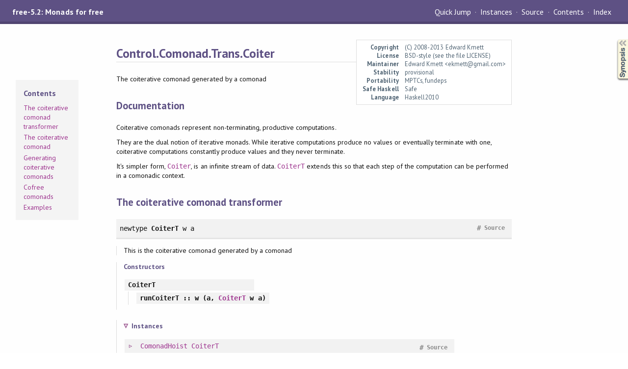

--- FILE ---
content_type: text/html; charset=utf-8
request_url: https://hackage.haskell.org/package/free-5.2/docs/Control-Comonad-Trans-Coiter.html
body_size: 8249
content:
<!DOCTYPE html PUBLIC "-//W3C//DTD XHTML 1.0 Transitional//EN" "http://www.w3.org/TR/xhtml1/DTD/xhtml1-transitional.dtd"><html xmlns="http://www.w3.org/1999/xhtml"><head><style type="text/css">#synopsis details:not([open]) > ul { visibility: hidden; }</style><meta http-equiv="Content-Type" content="text/html; charset=UTF-8" /><meta name="viewport" content="width=device-width, initial-scale=1" /><title>Control.Comonad.Trans.Coiter</title><link href="linuwial.css" rel="stylesheet" type="text/css" title="Linuwial" /><link rel="stylesheet" type="text/css" href="quick-jump.css" /><link rel="stylesheet" type="text/css" href="https://fonts.googleapis.com/css?family=PT+Sans:400,400i,700" /><script src="haddock-bundle.min.js" async="async" type="text/javascript"></script><script type="text/x-mathjax-config">MathJax.Hub.Config({ tex2jax: { processClass: "mathjax", ignoreClass: ".*" } });</script><script src="https://cdnjs.cloudflare.com/ajax/libs/mathjax/2.7.5/MathJax.js?config=TeX-AMS-MML_HTMLorMML" type="text/javascript"></script></head><body><div id="package-header"><span class="caption">free-5.2: Monads for free</span><ul class="links" id="page-menu"><li><a href="src/Control.Comonad.Trans.Coiter.html">Source</a></li><li><a href="/package/free-5.2">Contents</a></li><li><a href="doc-index.html">Index</a></li></ul></div><div id="content"><div id="module-header"><table class="info"><tr><th valign="top">Copyright</th><td>(C) 2008-2013 Edward Kmett</td></tr><tr><th>License</th><td>BSD-style (see the file LICENSE)</td></tr><tr><th>Maintainer</th><td>Edward Kmett &lt;ekmett@gmail.com&gt;</td></tr><tr><th>Stability</th><td>provisional</td></tr><tr><th>Portability</th><td>MPTCs, fundeps</td></tr><tr><th>Safe Haskell</th><td>Safe</td></tr><tr><th>Language</th><td>Haskell2010</td></tr></table><p class="caption">Control.Comonad.Trans.Coiter</p></div><div id="table-of-contents"><div id="contents-list"><p class="caption" onclick="window.scrollTo(0,0)">Contents</p><ul><li><a href="#g:1">The coiterative comonad transformer</a></li><li><a href="#g:2">The coiterative comonad</a></li><li><a href="#g:3">Generating coiterative comonads</a></li><li><a href="#g:4">Cofree comonads</a></li><li><a href="#g:5">Examples</a></li></ul></div></div><div id="description"><p class="caption">Description</p><div class="doc"><p>The coiterative comonad generated by a comonad</p></div></div><div id="synopsis"><details id="syn"><summary>Synopsis</summary><ul class="details-toggle" data-details-id="syn"><li class="src short"><span class="keyword">newtype</span> <a href="#t:CoiterT">CoiterT</a> w a = <a href="#v:CoiterT">CoiterT</a> {<ul class="subs"><li><a href="#v:runCoiterT">runCoiterT</a> :: w (a, <a href="Control-Comonad-Trans-Coiter.html#t:CoiterT" title="Control.Comonad.Trans.Coiter">CoiterT</a> w a)</li></ul>}</li><li class="src short"><span class="keyword">type</span> <a href="#t:Coiter">Coiter</a> = <a href="Control-Comonad-Trans-Coiter.html#t:CoiterT" title="Control.Comonad.Trans.Coiter">CoiterT</a> <a href="/package/base-4.16.3.0/docs/Data-Functor-Identity.html#t:Identity" title="Data.Functor.Identity">Identity</a></li><li class="src short"><a href="#v:coiter">coiter</a> :: a -&gt; <a href="Control-Comonad-Trans-Coiter.html#t:Coiter" title="Control.Comonad.Trans.Coiter">Coiter</a> a -&gt; <a href="Control-Comonad-Trans-Coiter.html#t:Coiter" title="Control.Comonad.Trans.Coiter">Coiter</a> a</li><li class="src short"><a href="#v:runCoiter">runCoiter</a> :: <a href="Control-Comonad-Trans-Coiter.html#t:Coiter" title="Control.Comonad.Trans.Coiter">Coiter</a> a -&gt; (a, <a href="Control-Comonad-Trans-Coiter.html#t:Coiter" title="Control.Comonad.Trans.Coiter">Coiter</a> a)</li><li class="src short"><a href="#v:unfold">unfold</a> :: <a href="/package/comonad-5.0.8/docs/Control-Comonad.html#t:Comonad" title="Control.Comonad">Comonad</a> w =&gt; (w a -&gt; a) -&gt; w a -&gt; <a href="Control-Comonad-Trans-Coiter.html#t:CoiterT" title="Control.Comonad.Trans.Coiter">CoiterT</a> w a</li><li class="src short"><span class="keyword">class</span> (<a href="/package/base-4.16.3.0/docs/Data-Functor.html#t:Functor" title="Data.Functor">Functor</a> f, <a href="/package/comonad-5.0.8/docs/Control-Comonad.html#t:Comonad" title="Control.Comonad">Comonad</a> w) =&gt; <a href="#t:ComonadCofree">ComonadCofree</a> f w | w -&gt; f <span class="keyword">where</span><ul class="subs"><li><a href="#v:unwrap">unwrap</a> :: w a -&gt; f (w a)</li></ul></li></ul></details></div><div id="interface"><h1>Documentation</h1><div class="doc"><p>Coiterative comonads represent non-terminating, productive computations.</p><p>They are the dual notion of iterative monads. While iterative computations
 produce no values or eventually terminate with one, coiterative
 computations constantly produce values and they never terminate.</p><p>It's simpler form, <code><a href="Control-Comonad-Trans-Coiter.html#t:Coiter" title="Control.Comonad.Trans.Coiter">Coiter</a></code>, is an infinite stream of data. <code><a href="Control-Comonad-Trans-Coiter.html#t:CoiterT" title="Control.Comonad.Trans.Coiter">CoiterT</a></code>
 extends this so that each step of the computation can be performed in
 a comonadic context.</p></div><a href="#g:1" id="g:1"><h1>The coiterative comonad transformer</h1></a><div class="top"><p class="src"><span class="keyword">newtype</span> <a id="t:CoiterT" class="def">CoiterT</a> w a <a href="src/Control.Comonad.Trans.Coiter.html#CoiterT" class="link">Source</a> <a href="#t:CoiterT" class="selflink">#</a></p><div class="doc"><p>This is the coiterative comonad generated by a comonad</p></div><div class="subs constructors"><p class="caption">Constructors</p><table><tr><td class="src"><a id="v:CoiterT" class="def">CoiterT</a></td><td class="doc empty">&nbsp;</td></tr><tr><td colspan="2"><div class="subs fields"><p class="caption">Fields</p><ul><li><dfn class="src"><a id="v:runCoiterT" class="def">runCoiterT</a> :: w (a, <a href="Control-Comonad-Trans-Coiter.html#t:CoiterT" title="Control.Comonad.Trans.Coiter">CoiterT</a> w a)</dfn><div class="doc empty">&nbsp;</div></li></ul></div></td></tr></table></div><div class="subs instances"><h4 class="instances details-toggle-control details-toggle" data-details-id="i:CoiterT">Instances</h4><details id="i:CoiterT" open="open"><summary class="hide-when-js-enabled">Instances details</summary><table><tr><td class="src clearfix"><span class="inst-left"><span class="instance details-toggle-control details-toggle" data-details-id="i:id:CoiterT:ComonadHoist:1"></span> <a href="/package/comonad-5.0.8/docs/Control-Comonad-Hoist-Class.html#t:ComonadHoist" title="Control.Comonad.Hoist.Class">ComonadHoist</a> <a href="Control-Comonad-Trans-Coiter.html#t:CoiterT" title="Control.Comonad.Trans.Coiter">CoiterT</a></span> <a href="src/Control.Comonad.Trans.Coiter.html#line-135" class="link">Source</a> <a href="#t:CoiterT" class="selflink">#</a></td><td class="doc empty">&nbsp;</td></tr><tr><td colspan="2"><details id="i:id:CoiterT:ComonadHoist:1"><summary class="hide-when-js-enabled">Instance details</summary><p>Defined in <a href="Control-Comonad-Trans-Coiter.html">Control.Comonad.Trans.Coiter</a></p> <div class="subs methods"><p class="caption">Methods</p><p class="src"><a href="#v:cohoist">cohoist</a> :: (<a href="/package/comonad-5.0.8/docs/Control-Comonad.html#t:Comonad" title="Control.Comonad">Comonad</a> w, <a href="/package/comonad-5.0.8/docs/Control-Comonad.html#t:Comonad" title="Control.Comonad">Comonad</a> v) =&gt; (<span class="keyword">forall</span> x. w x -&gt; v x) -&gt; <a href="Control-Comonad-Trans-Coiter.html#t:CoiterT" title="Control.Comonad.Trans.Coiter">CoiterT</a> w a -&gt; <a href="Control-Comonad-Trans-Coiter.html#t:CoiterT" title="Control.Comonad.Trans.Coiter">CoiterT</a> v a <a href="#v:cohoist" class="selflink">#</a></p></div></details></td></tr><tr><td class="src clearfix"><span class="inst-left"><span class="instance details-toggle-control details-toggle" data-details-id="i:id:CoiterT:ComonadTrans:2"></span> <a href="/package/comonad-5.0.8/docs/Control-Comonad-Trans-Class.html#t:ComonadTrans" title="Control.Comonad.Trans.Class">ComonadTrans</a> <a href="Control-Comonad-Trans-Coiter.html#t:CoiterT" title="Control.Comonad.Trans.Coiter">CoiterT</a></span> <a href="src/Control.Comonad.Trans.Coiter.html#line-124" class="link">Source</a> <a href="#t:CoiterT" class="selflink">#</a></td><td class="doc empty">&nbsp;</td></tr><tr><td colspan="2"><details id="i:id:CoiterT:ComonadTrans:2"><summary class="hide-when-js-enabled">Instance details</summary><p>Defined in <a href="Control-Comonad-Trans-Coiter.html">Control.Comonad.Trans.Coiter</a></p> <div class="subs methods"><p class="caption">Methods</p><p class="src"><a href="#v:lower">lower</a> :: <a href="/package/comonad-5.0.8/docs/Control-Comonad.html#t:Comonad" title="Control.Comonad">Comonad</a> w =&gt; <a href="Control-Comonad-Trans-Coiter.html#t:CoiterT" title="Control.Comonad.Trans.Coiter">CoiterT</a> w a -&gt; w a <a href="#v:lower" class="selflink">#</a></p></div></details></td></tr><tr><td class="src clearfix"><span class="inst-left"><span class="instance details-toggle-control details-toggle" data-details-id="i:id:CoiterT:ComonadEnv:3"></span> <a href="/package/comonad-5.0.8/docs/Control-Comonad-Env-Class.html#t:ComonadEnv" title="Control.Comonad.Env.Class">ComonadEnv</a> e w =&gt; <a href="/package/comonad-5.0.8/docs/Control-Comonad-Env-Class.html#t:ComonadEnv" title="Control.Comonad.Env.Class">ComonadEnv</a> e (<a href="Control-Comonad-Trans-Coiter.html#t:CoiterT" title="Control.Comonad.Trans.Coiter">CoiterT</a> w)</span> <a href="src/Control.Comonad.Trans.Coiter.html#line-131" class="link">Source</a> <a href="#t:CoiterT" class="selflink">#</a></td><td class="doc empty">&nbsp;</td></tr><tr><td colspan="2"><details id="i:id:CoiterT:ComonadEnv:3"><summary class="hide-when-js-enabled">Instance details</summary><p>Defined in <a href="Control-Comonad-Trans-Coiter.html">Control.Comonad.Trans.Coiter</a></p> <div class="subs methods"><p class="caption">Methods</p><p class="src"><a href="#v:ask">ask</a> :: <a href="Control-Comonad-Trans-Coiter.html#t:CoiterT" title="Control.Comonad.Trans.Coiter">CoiterT</a> w a -&gt; e <a href="#v:ask" class="selflink">#</a></p></div></details></td></tr><tr><td class="src clearfix"><span class="inst-left"><span class="instance details-toggle-control details-toggle" data-details-id="i:id:CoiterT:ComonadStore:4"></span> <a href="/package/comonad-5.0.8/docs/Control-Comonad-Store-Class.html#t:ComonadStore" title="Control.Comonad.Store.Class">ComonadStore</a> s w =&gt; <a href="/package/comonad-5.0.8/docs/Control-Comonad-Store-Class.html#t:ComonadStore" title="Control.Comonad.Store.Class">ComonadStore</a> s (<a href="Control-Comonad-Trans-Coiter.html#t:CoiterT" title="Control.Comonad.Trans.Coiter">CoiterT</a> w)</span> <a href="src/Control.Comonad.Trans.Coiter.html#line-142" class="link">Source</a> <a href="#t:CoiterT" class="selflink">#</a></td><td class="doc empty">&nbsp;</td></tr><tr><td colspan="2"><details id="i:id:CoiterT:ComonadStore:4"><summary class="hide-when-js-enabled">Instance details</summary><p>Defined in <a href="Control-Comonad-Trans-Coiter.html">Control.Comonad.Trans.Coiter</a></p> <div class="subs methods"><p class="caption">Methods</p><p class="src"><a href="#v:pos">pos</a> :: <a href="Control-Comonad-Trans-Coiter.html#t:CoiterT" title="Control.Comonad.Trans.Coiter">CoiterT</a> w a -&gt; s <a href="#v:pos" class="selflink">#</a></p><p class="src"><a href="#v:peek">peek</a> :: s -&gt; <a href="Control-Comonad-Trans-Coiter.html#t:CoiterT" title="Control.Comonad.Trans.Coiter">CoiterT</a> w a -&gt; a <a href="#v:peek" class="selflink">#</a></p><p class="src"><a href="#v:peeks">peeks</a> :: (s -&gt; s) -&gt; <a href="Control-Comonad-Trans-Coiter.html#t:CoiterT" title="Control.Comonad.Trans.Coiter">CoiterT</a> w a -&gt; a <a href="#v:peeks" class="selflink">#</a></p><p class="src"><a href="#v:seek">seek</a> :: s -&gt; <a href="Control-Comonad-Trans-Coiter.html#t:CoiterT" title="Control.Comonad.Trans.Coiter">CoiterT</a> w a -&gt; <a href="Control-Comonad-Trans-Coiter.html#t:CoiterT" title="Control.Comonad.Trans.Coiter">CoiterT</a> w a <a href="#v:seek" class="selflink">#</a></p><p class="src"><a href="#v:seeks">seeks</a> :: (s -&gt; s) -&gt; <a href="Control-Comonad-Trans-Coiter.html#t:CoiterT" title="Control.Comonad.Trans.Coiter">CoiterT</a> w a -&gt; <a href="Control-Comonad-Trans-Coiter.html#t:CoiterT" title="Control.Comonad.Trans.Coiter">CoiterT</a> w a <a href="#v:seeks" class="selflink">#</a></p><p class="src"><a href="#v:experiment">experiment</a> :: <a href="/package/base-4.16.3.0/docs/Data-Functor.html#t:Functor" title="Data.Functor">Functor</a> f =&gt; (s -&gt; f s) -&gt; <a href="Control-Comonad-Trans-Coiter.html#t:CoiterT" title="Control.Comonad.Trans.Coiter">CoiterT</a> w a -&gt; f a <a href="#v:experiment" class="selflink">#</a></p></div></details></td></tr><tr><td class="src clearfix"><span class="inst-left"><span class="instance details-toggle-control details-toggle" data-details-id="i:id:CoiterT:ComonadTraced:5"></span> <a href="/package/comonad-5.0.8/docs/Control-Comonad-Traced-Class.html#t:ComonadTraced" title="Control.Comonad.Traced.Class">ComonadTraced</a> m w =&gt; <a href="/package/comonad-5.0.8/docs/Control-Comonad-Traced-Class.html#t:ComonadTraced" title="Control.Comonad.Traced.Class">ComonadTraced</a> m (<a href="Control-Comonad-Trans-Coiter.html#t:CoiterT" title="Control.Comonad.Trans.Coiter">CoiterT</a> w)</span> <a href="src/Control.Comonad.Trans.Coiter.html#line-138" class="link">Source</a> <a href="#t:CoiterT" class="selflink">#</a></td><td class="doc empty">&nbsp;</td></tr><tr><td colspan="2"><details id="i:id:CoiterT:ComonadTraced:5"><summary class="hide-when-js-enabled">Instance details</summary><p>Defined in <a href="Control-Comonad-Trans-Coiter.html">Control.Comonad.Trans.Coiter</a></p> <div class="subs methods"><p class="caption">Methods</p><p class="src"><a href="#v:trace">trace</a> :: m -&gt; <a href="Control-Comonad-Trans-Coiter.html#t:CoiterT" title="Control.Comonad.Trans.Coiter">CoiterT</a> w a -&gt; a <a href="#v:trace" class="selflink">#</a></p></div></details></td></tr><tr><td class="src clearfix"><span class="inst-left"><span class="instance details-toggle-control details-toggle" data-details-id="i:id:CoiterT:ComonadCofree:6"></span> <a href="/package/comonad-5.0.8/docs/Control-Comonad.html#t:Comonad" title="Control.Comonad">Comonad</a> w =&gt; <a href="Control-Comonad-Trans-Coiter.html#t:ComonadCofree" title="Control.Comonad.Trans.Coiter">ComonadCofree</a> <a href="/package/base-4.16.3.0/docs/Data-Functor-Identity.html#t:Identity" title="Data.Functor.Identity">Identity</a> (<a href="Control-Comonad-Trans-Coiter.html#t:CoiterT" title="Control.Comonad.Trans.Coiter">CoiterT</a> w)</span> <a href="src/Control.Comonad.Trans.Coiter.html#line-127" class="link">Source</a> <a href="#t:CoiterT" class="selflink">#</a></td><td class="doc empty">&nbsp;</td></tr><tr><td colspan="2"><details id="i:id:CoiterT:ComonadCofree:6"><summary class="hide-when-js-enabled">Instance details</summary><p>Defined in <a href="Control-Comonad-Trans-Coiter.html">Control.Comonad.Trans.Coiter</a></p> <div class="subs methods"><p class="caption">Methods</p><p class="src"><a href="#v:unwrap">unwrap</a> :: <a href="Control-Comonad-Trans-Coiter.html#t:CoiterT" title="Control.Comonad.Trans.Coiter">CoiterT</a> w a -&gt; <a href="/package/base-4.16.3.0/docs/Data-Functor-Identity.html#t:Identity" title="Data.Functor.Identity">Identity</a> (<a href="Control-Comonad-Trans-Coiter.html#t:CoiterT" title="Control.Comonad.Trans.Coiter">CoiterT</a> w a) <a href="src/Control.Comonad.Cofree.Class.html#unwrap" class="link">Source</a> <a href="#v:unwrap" class="selflink">#</a></p></div></details></td></tr><tr><td class="src clearfix"><span class="inst-left"><span class="instance details-toggle-control details-toggle" data-details-id="i:id:CoiterT:Foldable:7"></span> <a href="/package/base-4.16.3.0/docs/Data-Foldable.html#t:Foldable" title="Data.Foldable">Foldable</a> w =&gt; <a href="/package/base-4.16.3.0/docs/Data-Foldable.html#t:Foldable" title="Data.Foldable">Foldable</a> (<a href="Control-Comonad-Trans-Coiter.html#t:CoiterT" title="Control.Comonad.Trans.Coiter">CoiterT</a> w)</span> <a href="src/Control.Comonad.Trans.Coiter.html#line-118" class="link">Source</a> <a href="#t:CoiterT" class="selflink">#</a></td><td class="doc empty">&nbsp;</td></tr><tr><td colspan="2"><details id="i:id:CoiterT:Foldable:7"><summary class="hide-when-js-enabled">Instance details</summary><p>Defined in <a href="Control-Comonad-Trans-Coiter.html">Control.Comonad.Trans.Coiter</a></p> <div class="subs methods"><p class="caption">Methods</p><p class="src"><a href="#v:fold">fold</a> :: <a href="/package/base-4.16.3.0/docs/Data-Monoid.html#t:Monoid" title="Data.Monoid">Monoid</a> m =&gt; <a href="Control-Comonad-Trans-Coiter.html#t:CoiterT" title="Control.Comonad.Trans.Coiter">CoiterT</a> w m -&gt; m <a href="#v:fold" class="selflink">#</a></p><p class="src"><a href="#v:foldMap">foldMap</a> :: <a href="/package/base-4.16.3.0/docs/Data-Monoid.html#t:Monoid" title="Data.Monoid">Monoid</a> m =&gt; (a -&gt; m) -&gt; <a href="Control-Comonad-Trans-Coiter.html#t:CoiterT" title="Control.Comonad.Trans.Coiter">CoiterT</a> w a -&gt; m <a href="#v:foldMap" class="selflink">#</a></p><p class="src"><a href="#v:foldMap-39-">foldMap'</a> :: <a href="/package/base-4.16.3.0/docs/Data-Monoid.html#t:Monoid" title="Data.Monoid">Monoid</a> m =&gt; (a -&gt; m) -&gt; <a href="Control-Comonad-Trans-Coiter.html#t:CoiterT" title="Control.Comonad.Trans.Coiter">CoiterT</a> w a -&gt; m <a href="#v:foldMap-39-" class="selflink">#</a></p><p class="src"><a href="#v:foldr">foldr</a> :: (a -&gt; b -&gt; b) -&gt; b -&gt; <a href="Control-Comonad-Trans-Coiter.html#t:CoiterT" title="Control.Comonad.Trans.Coiter">CoiterT</a> w a -&gt; b <a href="#v:foldr" class="selflink">#</a></p><p class="src"><a href="#v:foldr-39-">foldr'</a> :: (a -&gt; b -&gt; b) -&gt; b -&gt; <a href="Control-Comonad-Trans-Coiter.html#t:CoiterT" title="Control.Comonad.Trans.Coiter">CoiterT</a> w a -&gt; b <a href="#v:foldr-39-" class="selflink">#</a></p><p class="src"><a href="#v:foldl">foldl</a> :: (b -&gt; a -&gt; b) -&gt; b -&gt; <a href="Control-Comonad-Trans-Coiter.html#t:CoiterT" title="Control.Comonad.Trans.Coiter">CoiterT</a> w a -&gt; b <a href="#v:foldl" class="selflink">#</a></p><p class="src"><a href="#v:foldl-39-">foldl'</a> :: (b -&gt; a -&gt; b) -&gt; b -&gt; <a href="Control-Comonad-Trans-Coiter.html#t:CoiterT" title="Control.Comonad.Trans.Coiter">CoiterT</a> w a -&gt; b <a href="#v:foldl-39-" class="selflink">#</a></p><p class="src"><a href="#v:foldr1">foldr1</a> :: (a -&gt; a -&gt; a) -&gt; <a href="Control-Comonad-Trans-Coiter.html#t:CoiterT" title="Control.Comonad.Trans.Coiter">CoiterT</a> w a -&gt; a <a href="#v:foldr1" class="selflink">#</a></p><p class="src"><a href="#v:foldl1">foldl1</a> :: (a -&gt; a -&gt; a) -&gt; <a href="Control-Comonad-Trans-Coiter.html#t:CoiterT" title="Control.Comonad.Trans.Coiter">CoiterT</a> w a -&gt; a <a href="#v:foldl1" class="selflink">#</a></p><p class="src"><a href="#v:toList">toList</a> :: <a href="Control-Comonad-Trans-Coiter.html#t:CoiterT" title="Control.Comonad.Trans.Coiter">CoiterT</a> w a -&gt; [a] <a href="#v:toList" class="selflink">#</a></p><p class="src"><a href="#v:null">null</a> :: <a href="Control-Comonad-Trans-Coiter.html#t:CoiterT" title="Control.Comonad.Trans.Coiter">CoiterT</a> w a -&gt; <a href="/package/base-4.16.3.0/docs/Data-Bool.html#t:Bool" title="Data.Bool">Bool</a> <a href="#v:null" class="selflink">#</a></p><p class="src"><a href="#v:length">length</a> :: <a href="Control-Comonad-Trans-Coiter.html#t:CoiterT" title="Control.Comonad.Trans.Coiter">CoiterT</a> w a -&gt; <a href="/package/base-4.16.3.0/docs/Data-Int.html#t:Int" title="Data.Int">Int</a> <a href="#v:length" class="selflink">#</a></p><p class="src"><a href="#v:elem">elem</a> :: <a href="/package/base-4.16.3.0/docs/Data-Eq.html#t:Eq" title="Data.Eq">Eq</a> a =&gt; a -&gt; <a href="Control-Comonad-Trans-Coiter.html#t:CoiterT" title="Control.Comonad.Trans.Coiter">CoiterT</a> w a -&gt; <a href="/package/base-4.16.3.0/docs/Data-Bool.html#t:Bool" title="Data.Bool">Bool</a> <a href="#v:elem" class="selflink">#</a></p><p class="src"><a href="#v:maximum">maximum</a> :: <a href="/package/base-4.16.3.0/docs/Data-Ord.html#t:Ord" title="Data.Ord">Ord</a> a =&gt; <a href="Control-Comonad-Trans-Coiter.html#t:CoiterT" title="Control.Comonad.Trans.Coiter">CoiterT</a> w a -&gt; a <a href="#v:maximum" class="selflink">#</a></p><p class="src"><a href="#v:minimum">minimum</a> :: <a href="/package/base-4.16.3.0/docs/Data-Ord.html#t:Ord" title="Data.Ord">Ord</a> a =&gt; <a href="Control-Comonad-Trans-Coiter.html#t:CoiterT" title="Control.Comonad.Trans.Coiter">CoiterT</a> w a -&gt; a <a href="#v:minimum" class="selflink">#</a></p><p class="src"><a href="#v:sum">sum</a> :: <a href="/package/base-4.16.3.0/docs/Prelude.html#t:Num" title="Prelude">Num</a> a =&gt; <a href="Control-Comonad-Trans-Coiter.html#t:CoiterT" title="Control.Comonad.Trans.Coiter">CoiterT</a> w a -&gt; a <a href="#v:sum" class="selflink">#</a></p><p class="src"><a href="#v:product">product</a> :: <a href="/package/base-4.16.3.0/docs/Prelude.html#t:Num" title="Prelude">Num</a> a =&gt; <a href="Control-Comonad-Trans-Coiter.html#t:CoiterT" title="Control.Comonad.Trans.Coiter">CoiterT</a> w a -&gt; a <a href="#v:product" class="selflink">#</a></p></div></details></td></tr><tr><td class="src clearfix"><span class="inst-left"><span class="instance details-toggle-control details-toggle" data-details-id="i:id:CoiterT:Eq1:8"></span> <a href="/package/base-4.16.3.0/docs/Data-Functor-Classes.html#t:Eq1" title="Data.Functor.Classes">Eq1</a> w =&gt; <a href="/package/base-4.16.3.0/docs/Data-Functor-Classes.html#t:Eq1" title="Data.Functor.Classes">Eq1</a> (<a href="Control-Comonad-Trans-Coiter.html#t:CoiterT" title="Control.Comonad.Trans.Coiter">CoiterT</a> w)</span> <a href="src/Control.Comonad.Trans.Coiter.html#line-67" class="link">Source</a> <a href="#t:CoiterT" class="selflink">#</a></td><td class="doc empty">&nbsp;</td></tr><tr><td colspan="2"><details id="i:id:CoiterT:Eq1:8"><summary class="hide-when-js-enabled">Instance details</summary><p>Defined in <a href="Control-Comonad-Trans-Coiter.html">Control.Comonad.Trans.Coiter</a></p> <div class="subs methods"><p class="caption">Methods</p><p class="src"><a href="#v:liftEq">liftEq</a> :: (a -&gt; b -&gt; <a href="/package/base-4.16.3.0/docs/Data-Bool.html#t:Bool" title="Data.Bool">Bool</a>) -&gt; <a href="Control-Comonad-Trans-Coiter.html#t:CoiterT" title="Control.Comonad.Trans.Coiter">CoiterT</a> w a -&gt; <a href="Control-Comonad-Trans-Coiter.html#t:CoiterT" title="Control.Comonad.Trans.Coiter">CoiterT</a> w b -&gt; <a href="/package/base-4.16.3.0/docs/Data-Bool.html#t:Bool" title="Data.Bool">Bool</a> <a href="#v:liftEq" class="selflink">#</a></p></div></details></td></tr><tr><td class="src clearfix"><span class="inst-left"><span class="instance details-toggle-control details-toggle" data-details-id="i:id:CoiterT:Ord1:9"></span> <a href="/package/base-4.16.3.0/docs/Data-Functor-Classes.html#t:Ord1" title="Data.Functor.Classes">Ord1</a> w =&gt; <a href="/package/base-4.16.3.0/docs/Data-Functor-Classes.html#t:Ord1" title="Data.Functor.Classes">Ord1</a> (<a href="Control-Comonad-Trans-Coiter.html#t:CoiterT" title="Control.Comonad.Trans.Coiter">CoiterT</a> w)</span> <a href="src/Control.Comonad.Trans.Coiter.html#line-72" class="link">Source</a> <a href="#t:CoiterT" class="selflink">#</a></td><td class="doc empty">&nbsp;</td></tr><tr><td colspan="2"><details id="i:id:CoiterT:Ord1:9"><summary class="hide-when-js-enabled">Instance details</summary><p>Defined in <a href="Control-Comonad-Trans-Coiter.html">Control.Comonad.Trans.Coiter</a></p> <div class="subs methods"><p class="caption">Methods</p><p class="src"><a href="#v:liftCompare">liftCompare</a> :: (a -&gt; b -&gt; <a href="/package/base-4.16.3.0/docs/Data-Ord.html#t:Ordering" title="Data.Ord">Ordering</a>) -&gt; <a href="Control-Comonad-Trans-Coiter.html#t:CoiterT" title="Control.Comonad.Trans.Coiter">CoiterT</a> w a -&gt; <a href="Control-Comonad-Trans-Coiter.html#t:CoiterT" title="Control.Comonad.Trans.Coiter">CoiterT</a> w b -&gt; <a href="/package/base-4.16.3.0/docs/Data-Ord.html#t:Ordering" title="Data.Ord">Ordering</a> <a href="#v:liftCompare" class="selflink">#</a></p></div></details></td></tr><tr><td class="src clearfix"><span class="inst-left"><span class="instance details-toggle-control details-toggle" data-details-id="i:id:CoiterT:Read1:10"></span> <a href="/package/base-4.16.3.0/docs/Data-Functor-Classes.html#t:Read1" title="Data.Functor.Classes">Read1</a> w =&gt; <a href="/package/base-4.16.3.0/docs/Data-Functor-Classes.html#t:Read1" title="Data.Functor.Classes">Read1</a> (<a href="Control-Comonad-Trans-Coiter.html#t:CoiterT" title="Control.Comonad.Trans.Coiter">CoiterT</a> w)</span> <a href="src/Control.Comonad.Trans.Coiter.html#line-85" class="link">Source</a> <a href="#t:CoiterT" class="selflink">#</a></td><td class="doc empty">&nbsp;</td></tr><tr><td colspan="2"><details id="i:id:CoiterT:Read1:10"><summary class="hide-when-js-enabled">Instance details</summary><p>Defined in <a href="Control-Comonad-Trans-Coiter.html">Control.Comonad.Trans.Coiter</a></p> <div class="subs methods"><p class="caption">Methods</p><p class="src"><a href="#v:liftReadsPrec">liftReadsPrec</a> :: (<a href="/package/base-4.16.3.0/docs/Data-Int.html#t:Int" title="Data.Int">Int</a> -&gt; <a href="/package/base-4.16.3.0/docs/Text-ParserCombinators-ReadP.html#t:ReadS" title="Text.ParserCombinators.ReadP">ReadS</a> a) -&gt; <a href="/package/base-4.16.3.0/docs/Text-ParserCombinators-ReadP.html#t:ReadS" title="Text.ParserCombinators.ReadP">ReadS</a> [a] -&gt; <a href="/package/base-4.16.3.0/docs/Data-Int.html#t:Int" title="Data.Int">Int</a> -&gt; <a href="/package/base-4.16.3.0/docs/Text-ParserCombinators-ReadP.html#t:ReadS" title="Text.ParserCombinators.ReadP">ReadS</a> (<a href="Control-Comonad-Trans-Coiter.html#t:CoiterT" title="Control.Comonad.Trans.Coiter">CoiterT</a> w a) <a href="#v:liftReadsPrec" class="selflink">#</a></p><p class="src"><a href="#v:liftReadList">liftReadList</a> :: (<a href="/package/base-4.16.3.0/docs/Data-Int.html#t:Int" title="Data.Int">Int</a> -&gt; <a href="/package/base-4.16.3.0/docs/Text-ParserCombinators-ReadP.html#t:ReadS" title="Text.ParserCombinators.ReadP">ReadS</a> a) -&gt; <a href="/package/base-4.16.3.0/docs/Text-ParserCombinators-ReadP.html#t:ReadS" title="Text.ParserCombinators.ReadP">ReadS</a> [a] -&gt; <a href="/package/base-4.16.3.0/docs/Text-ParserCombinators-ReadP.html#t:ReadS" title="Text.ParserCombinators.ReadP">ReadS</a> [<a href="Control-Comonad-Trans-Coiter.html#t:CoiterT" title="Control.Comonad.Trans.Coiter">CoiterT</a> w a] <a href="#v:liftReadList" class="selflink">#</a></p><p class="src"><a href="#v:liftReadPrec">liftReadPrec</a> :: <a href="/package/base-4.16.3.0/docs/Text-ParserCombinators-ReadPrec.html#t:ReadPrec" title="Text.ParserCombinators.ReadPrec">ReadPrec</a> a -&gt; <a href="/package/base-4.16.3.0/docs/Text-ParserCombinators-ReadPrec.html#t:ReadPrec" title="Text.ParserCombinators.ReadPrec">ReadPrec</a> [a] -&gt; <a href="/package/base-4.16.3.0/docs/Text-ParserCombinators-ReadPrec.html#t:ReadPrec" title="Text.ParserCombinators.ReadPrec">ReadPrec</a> (<a href="Control-Comonad-Trans-Coiter.html#t:CoiterT" title="Control.Comonad.Trans.Coiter">CoiterT</a> w a) <a href="#v:liftReadPrec" class="selflink">#</a></p><p class="src"><a href="#v:liftReadListPrec">liftReadListPrec</a> :: <a href="/package/base-4.16.3.0/docs/Text-ParserCombinators-ReadPrec.html#t:ReadPrec" title="Text.ParserCombinators.ReadPrec">ReadPrec</a> a -&gt; <a href="/package/base-4.16.3.0/docs/Text-ParserCombinators-ReadPrec.html#t:ReadPrec" title="Text.ParserCombinators.ReadPrec">ReadPrec</a> [a] -&gt; <a href="/package/base-4.16.3.0/docs/Text-ParserCombinators-ReadPrec.html#t:ReadPrec" title="Text.ParserCombinators.ReadPrec">ReadPrec</a> [<a href="Control-Comonad-Trans-Coiter.html#t:CoiterT" title="Control.Comonad.Trans.Coiter">CoiterT</a> w a] <a href="#v:liftReadListPrec" class="selflink">#</a></p></div></details></td></tr><tr><td class="src clearfix"><span class="inst-left"><span class="instance details-toggle-control details-toggle" data-details-id="i:id:CoiterT:Show1:11"></span> <a href="/package/base-4.16.3.0/docs/Data-Functor-Classes.html#t:Show1" title="Data.Functor.Classes">Show1</a> w =&gt; <a href="/package/base-4.16.3.0/docs/Data-Functor-Classes.html#t:Show1" title="Data.Functor.Classes">Show1</a> (<a href="Control-Comonad-Trans-Coiter.html#t:CoiterT" title="Control.Comonad.Trans.Coiter">CoiterT</a> w)</span> <a href="src/Control.Comonad.Trans.Coiter.html#line-77" class="link">Source</a> <a href="#t:CoiterT" class="selflink">#</a></td><td class="doc empty">&nbsp;</td></tr><tr><td colspan="2"><details id="i:id:CoiterT:Show1:11"><summary class="hide-when-js-enabled">Instance details</summary><p>Defined in <a href="Control-Comonad-Trans-Coiter.html">Control.Comonad.Trans.Coiter</a></p> <div class="subs methods"><p class="caption">Methods</p><p class="src"><a href="#v:liftShowsPrec">liftShowsPrec</a> :: (<a href="/package/base-4.16.3.0/docs/Data-Int.html#t:Int" title="Data.Int">Int</a> -&gt; a -&gt; <a href="/package/base-4.16.3.0/docs/Text-Show.html#t:ShowS" title="Text.Show">ShowS</a>) -&gt; ([a] -&gt; <a href="/package/base-4.16.3.0/docs/Text-Show.html#t:ShowS" title="Text.Show">ShowS</a>) -&gt; <a href="/package/base-4.16.3.0/docs/Data-Int.html#t:Int" title="Data.Int">Int</a> -&gt; <a href="Control-Comonad-Trans-Coiter.html#t:CoiterT" title="Control.Comonad.Trans.Coiter">CoiterT</a> w a -&gt; <a href="/package/base-4.16.3.0/docs/Text-Show.html#t:ShowS" title="Text.Show">ShowS</a> <a href="#v:liftShowsPrec" class="selflink">#</a></p><p class="src"><a href="#v:liftShowList">liftShowList</a> :: (<a href="/package/base-4.16.3.0/docs/Data-Int.html#t:Int" title="Data.Int">Int</a> -&gt; a -&gt; <a href="/package/base-4.16.3.0/docs/Text-Show.html#t:ShowS" title="Text.Show">ShowS</a>) -&gt; ([a] -&gt; <a href="/package/base-4.16.3.0/docs/Text-Show.html#t:ShowS" title="Text.Show">ShowS</a>) -&gt; [<a href="Control-Comonad-Trans-Coiter.html#t:CoiterT" title="Control.Comonad.Trans.Coiter">CoiterT</a> w a] -&gt; <a href="/package/base-4.16.3.0/docs/Text-Show.html#t:ShowS" title="Text.Show">ShowS</a> <a href="#v:liftShowList" class="selflink">#</a></p></div></details></td></tr><tr><td class="src clearfix"><span class="inst-left"><span class="instance details-toggle-control details-toggle" data-details-id="i:id:CoiterT:Traversable:12"></span> <a href="/package/base-4.16.3.0/docs/Data-Traversable.html#t:Traversable" title="Data.Traversable">Traversable</a> w =&gt; <a href="/package/base-4.16.3.0/docs/Data-Traversable.html#t:Traversable" title="Data.Traversable">Traversable</a> (<a href="Control-Comonad-Trans-Coiter.html#t:CoiterT" title="Control.Comonad.Trans.Coiter">CoiterT</a> w)</span> <a href="src/Control.Comonad.Trans.Coiter.html#line-121" class="link">Source</a> <a href="#t:CoiterT" class="selflink">#</a></td><td class="doc empty">&nbsp;</td></tr><tr><td colspan="2"><details id="i:id:CoiterT:Traversable:12"><summary class="hide-when-js-enabled">Instance details</summary><p>Defined in <a href="Control-Comonad-Trans-Coiter.html">Control.Comonad.Trans.Coiter</a></p> <div class="subs methods"><p class="caption">Methods</p><p class="src"><a href="#v:traverse">traverse</a> :: <a href="/package/base-4.16.3.0/docs/Control-Applicative.html#t:Applicative" title="Control.Applicative">Applicative</a> f =&gt; (a -&gt; f b) -&gt; <a href="Control-Comonad-Trans-Coiter.html#t:CoiterT" title="Control.Comonad.Trans.Coiter">CoiterT</a> w a -&gt; f (<a href="Control-Comonad-Trans-Coiter.html#t:CoiterT" title="Control.Comonad.Trans.Coiter">CoiterT</a> w b) <a href="#v:traverse" class="selflink">#</a></p><p class="src"><a href="#v:sequenceA">sequenceA</a> :: <a href="/package/base-4.16.3.0/docs/Control-Applicative.html#t:Applicative" title="Control.Applicative">Applicative</a> f =&gt; <a href="Control-Comonad-Trans-Coiter.html#t:CoiterT" title="Control.Comonad.Trans.Coiter">CoiterT</a> w (f a) -&gt; f (<a href="Control-Comonad-Trans-Coiter.html#t:CoiterT" title="Control.Comonad.Trans.Coiter">CoiterT</a> w a) <a href="#v:sequenceA" class="selflink">#</a></p><p class="src"><a href="#v:mapM">mapM</a> :: <a href="/package/base-4.16.3.0/docs/Control-Monad.html#t:Monad" title="Control.Monad">Monad</a> m =&gt; (a -&gt; m b) -&gt; <a href="Control-Comonad-Trans-Coiter.html#t:CoiterT" title="Control.Comonad.Trans.Coiter">CoiterT</a> w a -&gt; m (<a href="Control-Comonad-Trans-Coiter.html#t:CoiterT" title="Control.Comonad.Trans.Coiter">CoiterT</a> w b) <a href="#v:mapM" class="selflink">#</a></p><p class="src"><a href="#v:sequence">sequence</a> :: <a href="/package/base-4.16.3.0/docs/Control-Monad.html#t:Monad" title="Control.Monad">Monad</a> m =&gt; <a href="Control-Comonad-Trans-Coiter.html#t:CoiterT" title="Control.Comonad.Trans.Coiter">CoiterT</a> w (m a) -&gt; m (<a href="Control-Comonad-Trans-Coiter.html#t:CoiterT" title="Control.Comonad.Trans.Coiter">CoiterT</a> w a) <a href="#v:sequence" class="selflink">#</a></p></div></details></td></tr><tr><td class="src clearfix"><span class="inst-left"><span class="instance details-toggle-control details-toggle" data-details-id="i:id:CoiterT:Functor:13"></span> <a href="/package/base-4.16.3.0/docs/Data-Functor.html#t:Functor" title="Data.Functor">Functor</a> w =&gt; <a href="/package/base-4.16.3.0/docs/Data-Functor.html#t:Functor" title="Data.Functor">Functor</a> (<a href="Control-Comonad-Trans-Coiter.html#t:CoiterT" title="Control.Comonad.Trans.Coiter">CoiterT</a> w)</span> <a href="src/Control.Comonad.Trans.Coiter.html#line-110" class="link">Source</a> <a href="#t:CoiterT" class="selflink">#</a></td><td class="doc empty">&nbsp;</td></tr><tr><td colspan="2"><details id="i:id:CoiterT:Functor:13"><summary class="hide-when-js-enabled">Instance details</summary><p>Defined in <a href="Control-Comonad-Trans-Coiter.html">Control.Comonad.Trans.Coiter</a></p> <div class="subs methods"><p class="caption">Methods</p><p class="src"><a href="#v:fmap">fmap</a> :: (a -&gt; b) -&gt; <a href="Control-Comonad-Trans-Coiter.html#t:CoiterT" title="Control.Comonad.Trans.Coiter">CoiterT</a> w a -&gt; <a href="Control-Comonad-Trans-Coiter.html#t:CoiterT" title="Control.Comonad.Trans.Coiter">CoiterT</a> w b <a href="#v:fmap" class="selflink">#</a></p><p class="src"><a href="#v:-60--36-">(&lt;$)</a> :: a -&gt; <a href="Control-Comonad-Trans-Coiter.html#t:CoiterT" title="Control.Comonad.Trans.Coiter">CoiterT</a> w b -&gt; <a href="Control-Comonad-Trans-Coiter.html#t:CoiterT" title="Control.Comonad.Trans.Coiter">CoiterT</a> w a <a href="#v:-60--36-" class="selflink">#</a></p></div></details></td></tr><tr><td class="src clearfix"><span class="inst-left"><span class="instance details-toggle-control details-toggle" data-details-id="i:id:CoiterT:Comonad:14"></span> <a href="/package/comonad-5.0.8/docs/Control-Comonad.html#t:Comonad" title="Control.Comonad">Comonad</a> w =&gt; <a href="/package/comonad-5.0.8/docs/Control-Comonad.html#t:Comonad" title="Control.Comonad">Comonad</a> (<a href="Control-Comonad-Trans-Coiter.html#t:CoiterT" title="Control.Comonad.Trans.Coiter">CoiterT</a> w)</span> <a href="src/Control.Comonad.Trans.Coiter.html#line-113" class="link">Source</a> <a href="#t:CoiterT" class="selflink">#</a></td><td class="doc empty">&nbsp;</td></tr><tr><td colspan="2"><details id="i:id:CoiterT:Comonad:14"><summary class="hide-when-js-enabled">Instance details</summary><p>Defined in <a href="Control-Comonad-Trans-Coiter.html">Control.Comonad.Trans.Coiter</a></p> <div class="subs methods"><p class="caption">Methods</p><p class="src"><a href="#v:extract">extract</a> :: <a href="Control-Comonad-Trans-Coiter.html#t:CoiterT" title="Control.Comonad.Trans.Coiter">CoiterT</a> w a -&gt; a <a href="#v:extract" class="selflink">#</a></p><p class="src"><a href="#v:duplicate">duplicate</a> :: <a href="Control-Comonad-Trans-Coiter.html#t:CoiterT" title="Control.Comonad.Trans.Coiter">CoiterT</a> w a -&gt; <a href="Control-Comonad-Trans-Coiter.html#t:CoiterT" title="Control.Comonad.Trans.Coiter">CoiterT</a> w (<a href="Control-Comonad-Trans-Coiter.html#t:CoiterT" title="Control.Comonad.Trans.Coiter">CoiterT</a> w a) <a href="#v:duplicate" class="selflink">#</a></p><p class="src"><a href="#v:extend">extend</a> :: (<a href="Control-Comonad-Trans-Coiter.html#t:CoiterT" title="Control.Comonad.Trans.Coiter">CoiterT</a> w a -&gt; b) -&gt; <a href="Control-Comonad-Trans-Coiter.html#t:CoiterT" title="Control.Comonad.Trans.Coiter">CoiterT</a> w a -&gt; <a href="Control-Comonad-Trans-Coiter.html#t:CoiterT" title="Control.Comonad.Trans.Coiter">CoiterT</a> w b <a href="#v:extend" class="selflink">#</a></p></div></details></td></tr><tr><td class="src clearfix"><span class="inst-left"><span class="instance details-toggle-control details-toggle" data-details-id="i:id:CoiterT:Data:15"></span> (<a href="/package/base-4.16.3.0/docs/Data-Typeable.html#t:Typeable" title="Data.Typeable">Typeable</a> w, <a href="/package/base-4.16.3.0/docs/Data-Data.html#t:Data" title="Data.Data">Data</a> (w (a, <a href="Control-Comonad-Trans-Coiter.html#t:CoiterT" title="Control.Comonad.Trans.Coiter">CoiterT</a> w a)), <a href="/package/base-4.16.3.0/docs/Data-Data.html#t:Data" title="Data.Data">Data</a> a) =&gt; <a href="/package/base-4.16.3.0/docs/Data-Data.html#t:Data" title="Data.Data">Data</a> (<a href="Control-Comonad-Trans-Coiter.html#t:CoiterT" title="Control.Comonad.Trans.Coiter">CoiterT</a> w a)</span> <a href="src/Control.Comonad.Trans.Coiter.html#line-174" class="link">Source</a> <a href="#t:CoiterT" class="selflink">#</a></td><td class="doc empty">&nbsp;</td></tr><tr><td colspan="2"><details id="i:id:CoiterT:Data:15"><summary class="hide-when-js-enabled">Instance details</summary><p>Defined in <a href="Control-Comonad-Trans-Coiter.html">Control.Comonad.Trans.Coiter</a></p> <div class="subs methods"><p class="caption">Methods</p><p class="src"><a href="#v:gfoldl">gfoldl</a> :: (<span class="keyword">forall</span> d b. <a href="/package/base-4.16.3.0/docs/Data-Data.html#t:Data" title="Data.Data">Data</a> d =&gt; c (d -&gt; b) -&gt; d -&gt; c b) -&gt; (<span class="keyword">forall</span> g. g -&gt; c g) -&gt; <a href="Control-Comonad-Trans-Coiter.html#t:CoiterT" title="Control.Comonad.Trans.Coiter">CoiterT</a> w a -&gt; c (<a href="Control-Comonad-Trans-Coiter.html#t:CoiterT" title="Control.Comonad.Trans.Coiter">CoiterT</a> w a) <a href="#v:gfoldl" class="selflink">#</a></p><p class="src"><a href="#v:gunfold">gunfold</a> :: (<span class="keyword">forall</span> b r. <a href="/package/base-4.16.3.0/docs/Data-Data.html#t:Data" title="Data.Data">Data</a> b =&gt; c (b -&gt; r) -&gt; c r) -&gt; (<span class="keyword">forall</span> r. r -&gt; c r) -&gt; <a href="/package/base-4.16.3.0/docs/Data-Data.html#t:Constr" title="Data.Data">Constr</a> -&gt; c (<a href="Control-Comonad-Trans-Coiter.html#t:CoiterT" title="Control.Comonad.Trans.Coiter">CoiterT</a> w a) <a href="#v:gunfold" class="selflink">#</a></p><p class="src"><a href="#v:toConstr">toConstr</a> :: <a href="Control-Comonad-Trans-Coiter.html#t:CoiterT" title="Control.Comonad.Trans.Coiter">CoiterT</a> w a -&gt; <a href="/package/base-4.16.3.0/docs/Data-Data.html#t:Constr" title="Data.Data">Constr</a> <a href="#v:toConstr" class="selflink">#</a></p><p class="src"><a href="#v:dataTypeOf">dataTypeOf</a> :: <a href="Control-Comonad-Trans-Coiter.html#t:CoiterT" title="Control.Comonad.Trans.Coiter">CoiterT</a> w a -&gt; <a href="/package/base-4.16.3.0/docs/Data-Data.html#t:DataType" title="Data.Data">DataType</a> <a href="#v:dataTypeOf" class="selflink">#</a></p><p class="src"><a href="#v:dataCast1">dataCast1</a> :: <a href="/package/base-4.16.3.0/docs/Data-Typeable.html#t:Typeable" title="Data.Typeable">Typeable</a> t =&gt; (<span class="keyword">forall</span> d. <a href="/package/base-4.16.3.0/docs/Data-Data.html#t:Data" title="Data.Data">Data</a> d =&gt; c (t d)) -&gt; <a href="/package/base-4.16.3.0/docs/Data-Maybe.html#t:Maybe" title="Data.Maybe">Maybe</a> (c (<a href="Control-Comonad-Trans-Coiter.html#t:CoiterT" title="Control.Comonad.Trans.Coiter">CoiterT</a> w a)) <a href="#v:dataCast1" class="selflink">#</a></p><p class="src"><a href="#v:dataCast2">dataCast2</a> :: <a href="/package/base-4.16.3.0/docs/Data-Typeable.html#t:Typeable" title="Data.Typeable">Typeable</a> t =&gt; (<span class="keyword">forall</span> d e. (<a href="/package/base-4.16.3.0/docs/Data-Data.html#t:Data" title="Data.Data">Data</a> d, <a href="/package/base-4.16.3.0/docs/Data-Data.html#t:Data" title="Data.Data">Data</a> e) =&gt; c (t d e)) -&gt; <a href="/package/base-4.16.3.0/docs/Data-Maybe.html#t:Maybe" title="Data.Maybe">Maybe</a> (c (<a href="Control-Comonad-Trans-Coiter.html#t:CoiterT" title="Control.Comonad.Trans.Coiter">CoiterT</a> w a)) <a href="#v:dataCast2" class="selflink">#</a></p><p class="src"><a href="#v:gmapT">gmapT</a> :: (<span class="keyword">forall</span> b. <a href="/package/base-4.16.3.0/docs/Data-Data.html#t:Data" title="Data.Data">Data</a> b =&gt; b -&gt; b) -&gt; <a href="Control-Comonad-Trans-Coiter.html#t:CoiterT" title="Control.Comonad.Trans.Coiter">CoiterT</a> w a -&gt; <a href="Control-Comonad-Trans-Coiter.html#t:CoiterT" title="Control.Comonad.Trans.Coiter">CoiterT</a> w a <a href="#v:gmapT" class="selflink">#</a></p><p class="src"><a href="#v:gmapQl">gmapQl</a> :: (r -&gt; r' -&gt; r) -&gt; r -&gt; (<span class="keyword">forall</span> d. <a href="/package/base-4.16.3.0/docs/Data-Data.html#t:Data" title="Data.Data">Data</a> d =&gt; d -&gt; r') -&gt; <a href="Control-Comonad-Trans-Coiter.html#t:CoiterT" title="Control.Comonad.Trans.Coiter">CoiterT</a> w a -&gt; r <a href="#v:gmapQl" class="selflink">#</a></p><p class="src"><a href="#v:gmapQr">gmapQr</a> :: <span class="keyword">forall</span> r r'. (r' -&gt; r -&gt; r) -&gt; r -&gt; (<span class="keyword">forall</span> d. <a href="/package/base-4.16.3.0/docs/Data-Data.html#t:Data" title="Data.Data">Data</a> d =&gt; d -&gt; r') -&gt; <a href="Control-Comonad-Trans-Coiter.html#t:CoiterT" title="Control.Comonad.Trans.Coiter">CoiterT</a> w a -&gt; r <a href="#v:gmapQr" class="selflink">#</a></p><p class="src"><a href="#v:gmapQ">gmapQ</a> :: (<span class="keyword">forall</span> d. <a href="/package/base-4.16.3.0/docs/Data-Data.html#t:Data" title="Data.Data">Data</a> d =&gt; d -&gt; u) -&gt; <a href="Control-Comonad-Trans-Coiter.html#t:CoiterT" title="Control.Comonad.Trans.Coiter">CoiterT</a> w a -&gt; [u] <a href="#v:gmapQ" class="selflink">#</a></p><p class="src"><a href="#v:gmapQi">gmapQi</a> :: <a href="/package/base-4.16.3.0/docs/Data-Int.html#t:Int" title="Data.Int">Int</a> -&gt; (<span class="keyword">forall</span> d. <a href="/package/base-4.16.3.0/docs/Data-Data.html#t:Data" title="Data.Data">Data</a> d =&gt; d -&gt; u) -&gt; <a href="Control-Comonad-Trans-Coiter.html#t:CoiterT" title="Control.Comonad.Trans.Coiter">CoiterT</a> w a -&gt; u <a href="#v:gmapQi" class="selflink">#</a></p><p class="src"><a href="#v:gmapM">gmapM</a> :: <a href="/package/base-4.16.3.0/docs/Control-Monad.html#t:Monad" title="Control.Monad">Monad</a> m =&gt; (<span class="keyword">forall</span> d. <a href="/package/base-4.16.3.0/docs/Data-Data.html#t:Data" title="Data.Data">Data</a> d =&gt; d -&gt; m d) -&gt; <a href="Control-Comonad-Trans-Coiter.html#t:CoiterT" title="Control.Comonad.Trans.Coiter">CoiterT</a> w a -&gt; m (<a href="Control-Comonad-Trans-Coiter.html#t:CoiterT" title="Control.Comonad.Trans.Coiter">CoiterT</a> w a) <a href="#v:gmapM" class="selflink">#</a></p><p class="src"><a href="#v:gmapMp">gmapMp</a> :: <a href="/package/base-4.16.3.0/docs/Control-Monad.html#t:MonadPlus" title="Control.Monad">MonadPlus</a> m =&gt; (<span class="keyword">forall</span> d. <a href="/package/base-4.16.3.0/docs/Data-Data.html#t:Data" title="Data.Data">Data</a> d =&gt; d -&gt; m d) -&gt; <a href="Control-Comonad-Trans-Coiter.html#t:CoiterT" title="Control.Comonad.Trans.Coiter">CoiterT</a> w a -&gt; m (<a href="Control-Comonad-Trans-Coiter.html#t:CoiterT" title="Control.Comonad.Trans.Coiter">CoiterT</a> w a) <a href="#v:gmapMp" class="selflink">#</a></p><p class="src"><a href="#v:gmapMo">gmapMo</a> :: <a href="/package/base-4.16.3.0/docs/Control-Monad.html#t:MonadPlus" title="Control.Monad">MonadPlus</a> m =&gt; (<span class="keyword">forall</span> d. <a href="/package/base-4.16.3.0/docs/Data-Data.html#t:Data" title="Data.Data">Data</a> d =&gt; d -&gt; m d) -&gt; <a href="Control-Comonad-Trans-Coiter.html#t:CoiterT" title="Control.Comonad.Trans.Coiter">CoiterT</a> w a -&gt; m (<a href="Control-Comonad-Trans-Coiter.html#t:CoiterT" title="Control.Comonad.Trans.Coiter">CoiterT</a> w a) <a href="#v:gmapMo" class="selflink">#</a></p></div></details></td></tr><tr><td class="src clearfix"><span class="inst-left"><span class="instance details-toggle-control details-toggle" data-details-id="i:id:CoiterT:Read:16"></span> (<a href="/package/base-4.16.3.0/docs/Data-Functor-Classes.html#t:Read1" title="Data.Functor.Classes">Read1</a> w, <a href="/package/base-4.16.3.0/docs/Text-Read.html#t:Read" title="Text.Read">Read</a> a) =&gt; <a href="/package/base-4.16.3.0/docs/Text-Read.html#t:Read" title="Text.Read">Read</a> (<a href="Control-Comonad-Trans-Coiter.html#t:CoiterT" title="Control.Comonad.Trans.Coiter">CoiterT</a> w a)</span> <a href="src/Control.Comonad.Trans.Coiter.html#line-159" class="link">Source</a> <a href="#t:CoiterT" class="selflink">#</a></td><td class="doc empty">&nbsp;</td></tr><tr><td colspan="2"><details id="i:id:CoiterT:Read:16"><summary class="hide-when-js-enabled">Instance details</summary><p>Defined in <a href="Control-Comonad-Trans-Coiter.html">Control.Comonad.Trans.Coiter</a></p> <div class="subs methods"><p class="caption">Methods</p><p class="src"><a href="#v:readsPrec">readsPrec</a> :: <a href="/package/base-4.16.3.0/docs/Data-Int.html#t:Int" title="Data.Int">Int</a> -&gt; <a href="/package/base-4.16.3.0/docs/Text-ParserCombinators-ReadP.html#t:ReadS" title="Text.ParserCombinators.ReadP">ReadS</a> (<a href="Control-Comonad-Trans-Coiter.html#t:CoiterT" title="Control.Comonad.Trans.Coiter">CoiterT</a> w a) <a href="#v:readsPrec" class="selflink">#</a></p><p class="src"><a href="#v:readList">readList</a> :: <a href="/package/base-4.16.3.0/docs/Text-ParserCombinators-ReadP.html#t:ReadS" title="Text.ParserCombinators.ReadP">ReadS</a> [<a href="Control-Comonad-Trans-Coiter.html#t:CoiterT" title="Control.Comonad.Trans.Coiter">CoiterT</a> w a] <a href="#v:readList" class="selflink">#</a></p><p class="src"><a href="#v:readPrec">readPrec</a> :: <a href="/package/base-4.16.3.0/docs/Text-ParserCombinators-ReadPrec.html#t:ReadPrec" title="Text.ParserCombinators.ReadPrec">ReadPrec</a> (<a href="Control-Comonad-Trans-Coiter.html#t:CoiterT" title="Control.Comonad.Trans.Coiter">CoiterT</a> w a) <a href="#v:readPrec" class="selflink">#</a></p><p class="src"><a href="#v:readListPrec">readListPrec</a> :: <a href="/package/base-4.16.3.0/docs/Text-ParserCombinators-ReadPrec.html#t:ReadPrec" title="Text.ParserCombinators.ReadPrec">ReadPrec</a> [<a href="Control-Comonad-Trans-Coiter.html#t:CoiterT" title="Control.Comonad.Trans.Coiter">CoiterT</a> w a] <a href="#v:readListPrec" class="selflink">#</a></p></div></details></td></tr><tr><td class="src clearfix"><span class="inst-left"><span class="instance details-toggle-control details-toggle" data-details-id="i:id:CoiterT:Show:17"></span> (<a href="/package/base-4.16.3.0/docs/Data-Functor-Classes.html#t:Show1" title="Data.Functor.Classes">Show1</a> w, <a href="/package/base-4.16.3.0/docs/Text-Show.html#t:Show" title="Text.Show">Show</a> a) =&gt; <a href="/package/base-4.16.3.0/docs/Text-Show.html#t:Show" title="Text.Show">Show</a> (<a href="Control-Comonad-Trans-Coiter.html#t:CoiterT" title="Control.Comonad.Trans.Coiter">CoiterT</a> w a)</span> <a href="src/Control.Comonad.Trans.Coiter.html#line-156" class="link">Source</a> <a href="#t:CoiterT" class="selflink">#</a></td><td class="doc empty">&nbsp;</td></tr><tr><td colspan="2"><details id="i:id:CoiterT:Show:17"><summary class="hide-when-js-enabled">Instance details</summary><p>Defined in <a href="Control-Comonad-Trans-Coiter.html">Control.Comonad.Trans.Coiter</a></p> <div class="subs methods"><p class="caption">Methods</p><p class="src"><a href="#v:showsPrec">showsPrec</a> :: <a href="/package/base-4.16.3.0/docs/Data-Int.html#t:Int" title="Data.Int">Int</a> -&gt; <a href="Control-Comonad-Trans-Coiter.html#t:CoiterT" title="Control.Comonad.Trans.Coiter">CoiterT</a> w a -&gt; <a href="/package/base-4.16.3.0/docs/Text-Show.html#t:ShowS" title="Text.Show">ShowS</a> <a href="#v:showsPrec" class="selflink">#</a></p><p class="src"><a href="#v:show">show</a> :: <a href="Control-Comonad-Trans-Coiter.html#t:CoiterT" title="Control.Comonad.Trans.Coiter">CoiterT</a> w a -&gt; <a href="/package/base-4.16.3.0/docs/Data-String.html#t:String" title="Data.String">String</a> <a href="#v:show" class="selflink">#</a></p><p class="src"><a href="#v:showList">showList</a> :: [<a href="Control-Comonad-Trans-Coiter.html#t:CoiterT" title="Control.Comonad.Trans.Coiter">CoiterT</a> w a] -&gt; <a href="/package/base-4.16.3.0/docs/Text-Show.html#t:ShowS" title="Text.Show">ShowS</a> <a href="#v:showList" class="selflink">#</a></p></div></details></td></tr><tr><td class="src clearfix"><span class="inst-left"><span class="instance details-toggle-control details-toggle" data-details-id="i:id:CoiterT:Eq:18"></span> (<a href="/package/base-4.16.3.0/docs/Data-Functor-Classes.html#t:Eq1" title="Data.Functor.Classes">Eq1</a> w, <a href="/package/base-4.16.3.0/docs/Data-Eq.html#t:Eq" title="Data.Eq">Eq</a> a) =&gt; <a href="/package/base-4.16.3.0/docs/Data-Eq.html#t:Eq" title="Data.Eq">Eq</a> (<a href="Control-Comonad-Trans-Coiter.html#t:CoiterT" title="Control.Comonad.Trans.Coiter">CoiterT</a> w a)</span> <a href="src/Control.Comonad.Trans.Coiter.html#line-162" class="link">Source</a> <a href="#t:CoiterT" class="selflink">#</a></td><td class="doc empty">&nbsp;</td></tr><tr><td colspan="2"><details id="i:id:CoiterT:Eq:18"><summary class="hide-when-js-enabled">Instance details</summary><p>Defined in <a href="Control-Comonad-Trans-Coiter.html">Control.Comonad.Trans.Coiter</a></p> <div class="subs methods"><p class="caption">Methods</p><p class="src"><a href="#v:-61--61-">(==)</a> :: <a href="Control-Comonad-Trans-Coiter.html#t:CoiterT" title="Control.Comonad.Trans.Coiter">CoiterT</a> w a -&gt; <a href="Control-Comonad-Trans-Coiter.html#t:CoiterT" title="Control.Comonad.Trans.Coiter">CoiterT</a> w a -&gt; <a href="/package/base-4.16.3.0/docs/Data-Bool.html#t:Bool" title="Data.Bool">Bool</a> <a href="#v:-61--61-" class="selflink">#</a></p><p class="src"><a href="#v:-47--61-">(/=)</a> :: <a href="Control-Comonad-Trans-Coiter.html#t:CoiterT" title="Control.Comonad.Trans.Coiter">CoiterT</a> w a -&gt; <a href="Control-Comonad-Trans-Coiter.html#t:CoiterT" title="Control.Comonad.Trans.Coiter">CoiterT</a> w a -&gt; <a href="/package/base-4.16.3.0/docs/Data-Bool.html#t:Bool" title="Data.Bool">Bool</a> <a href="#v:-47--61-" class="selflink">#</a></p></div></details></td></tr><tr><td class="src clearfix"><span class="inst-left"><span class="instance details-toggle-control details-toggle" data-details-id="i:id:CoiterT:Ord:19"></span> (<a href="/package/base-4.16.3.0/docs/Data-Functor-Classes.html#t:Ord1" title="Data.Functor.Classes">Ord1</a> w, <a href="/package/base-4.16.3.0/docs/Data-Ord.html#t:Ord" title="Data.Ord">Ord</a> a) =&gt; <a href="/package/base-4.16.3.0/docs/Data-Ord.html#t:Ord" title="Data.Ord">Ord</a> (<a href="Control-Comonad-Trans-Coiter.html#t:CoiterT" title="Control.Comonad.Trans.Coiter">CoiterT</a> w a)</span> <a href="src/Control.Comonad.Trans.Coiter.html#line-166" class="link">Source</a> <a href="#t:CoiterT" class="selflink">#</a></td><td class="doc empty">&nbsp;</td></tr><tr><td colspan="2"><details id="i:id:CoiterT:Ord:19"><summary class="hide-when-js-enabled">Instance details</summary><p>Defined in <a href="Control-Comonad-Trans-Coiter.html">Control.Comonad.Trans.Coiter</a></p> <div class="subs methods"><p class="caption">Methods</p><p class="src"><a href="#v:compare">compare</a> :: <a href="Control-Comonad-Trans-Coiter.html#t:CoiterT" title="Control.Comonad.Trans.Coiter">CoiterT</a> w a -&gt; <a href="Control-Comonad-Trans-Coiter.html#t:CoiterT" title="Control.Comonad.Trans.Coiter">CoiterT</a> w a -&gt; <a href="/package/base-4.16.3.0/docs/Data-Ord.html#t:Ordering" title="Data.Ord">Ordering</a> <a href="#v:compare" class="selflink">#</a></p><p class="src"><a href="#v:-60-">(&lt;)</a> :: <a href="Control-Comonad-Trans-Coiter.html#t:CoiterT" title="Control.Comonad.Trans.Coiter">CoiterT</a> w a -&gt; <a href="Control-Comonad-Trans-Coiter.html#t:CoiterT" title="Control.Comonad.Trans.Coiter">CoiterT</a> w a -&gt; <a href="/package/base-4.16.3.0/docs/Data-Bool.html#t:Bool" title="Data.Bool">Bool</a> <a href="#v:-60-" class="selflink">#</a></p><p class="src"><a href="#v:-60--61-">(&lt;=)</a> :: <a href="Control-Comonad-Trans-Coiter.html#t:CoiterT" title="Control.Comonad.Trans.Coiter">CoiterT</a> w a -&gt; <a href="Control-Comonad-Trans-Coiter.html#t:CoiterT" title="Control.Comonad.Trans.Coiter">CoiterT</a> w a -&gt; <a href="/package/base-4.16.3.0/docs/Data-Bool.html#t:Bool" title="Data.Bool">Bool</a> <a href="#v:-60--61-" class="selflink">#</a></p><p class="src"><a href="#v:-62-">(&gt;)</a> :: <a href="Control-Comonad-Trans-Coiter.html#t:CoiterT" title="Control.Comonad.Trans.Coiter">CoiterT</a> w a -&gt; <a href="Control-Comonad-Trans-Coiter.html#t:CoiterT" title="Control.Comonad.Trans.Coiter">CoiterT</a> w a -&gt; <a href="/package/base-4.16.3.0/docs/Data-Bool.html#t:Bool" title="Data.Bool">Bool</a> <a href="#v:-62-" class="selflink">#</a></p><p class="src"><a href="#v:-62--61-">(&gt;=)</a> :: <a href="Control-Comonad-Trans-Coiter.html#t:CoiterT" title="Control.Comonad.Trans.Coiter">CoiterT</a> w a -&gt; <a href="Control-Comonad-Trans-Coiter.html#t:CoiterT" title="Control.Comonad.Trans.Coiter">CoiterT</a> w a -&gt; <a href="/package/base-4.16.3.0/docs/Data-Bool.html#t:Bool" title="Data.Bool">Bool</a> <a href="#v:-62--61-" class="selflink">#</a></p><p class="src"><a href="#v:max">max</a> :: <a href="Control-Comonad-Trans-Coiter.html#t:CoiterT" title="Control.Comonad.Trans.Coiter">CoiterT</a> w a -&gt; <a href="Control-Comonad-Trans-Coiter.html#t:CoiterT" title="Control.Comonad.Trans.Coiter">CoiterT</a> w a -&gt; <a href="Control-Comonad-Trans-Coiter.html#t:CoiterT" title="Control.Comonad.Trans.Coiter">CoiterT</a> w a <a href="#v:max" class="selflink">#</a></p><p class="src"><a href="#v:min">min</a> :: <a href="Control-Comonad-Trans-Coiter.html#t:CoiterT" title="Control.Comonad.Trans.Coiter">CoiterT</a> w a -&gt; <a href="Control-Comonad-Trans-Coiter.html#t:CoiterT" title="Control.Comonad.Trans.Coiter">CoiterT</a> w a -&gt; <a href="Control-Comonad-Trans-Coiter.html#t:CoiterT" title="Control.Comonad.Trans.Coiter">CoiterT</a> w a <a href="#v:min" class="selflink">#</a></p></div></details></td></tr></table></details></div></div><a href="#g:2" id="g:2"><h1>The coiterative comonad</h1></a><div class="top"><p class="src"><span class="keyword">type</span> <a id="t:Coiter" class="def">Coiter</a> = <a href="Control-Comonad-Trans-Coiter.html#t:CoiterT" title="Control.Comonad.Trans.Coiter">CoiterT</a> <a href="/package/base-4.16.3.0/docs/Data-Functor-Identity.html#t:Identity" title="Data.Functor.Identity">Identity</a> <a href="src/Control.Comonad.Trans.Coiter.html#Coiter" class="link">Source</a> <a href="#t:Coiter" class="selflink">#</a></p><div class="doc"><p>The coiterative comonad</p></div></div><div class="top"><p class="src"><a id="v:coiter" class="def">coiter</a> :: a -&gt; <a href="Control-Comonad-Trans-Coiter.html#t:Coiter" title="Control.Comonad.Trans.Coiter">Coiter</a> a -&gt; <a href="Control-Comonad-Trans-Coiter.html#t:Coiter" title="Control.Comonad.Trans.Coiter">Coiter</a> a <a href="src/Control.Comonad.Trans.Coiter.html#coiter" class="link">Source</a> <a href="#v:coiter" class="selflink">#</a></p><div class="doc"><p>Prepends a result to a coiterative computation.</p><pre>runCoiter . uncurry coiter == id</pre></div></div><div class="top"><p class="src"><a id="v:runCoiter" class="def">runCoiter</a> :: <a href="Control-Comonad-Trans-Coiter.html#t:Coiter" title="Control.Comonad.Trans.Coiter">Coiter</a> a -&gt; (a, <a href="Control-Comonad-Trans-Coiter.html#t:Coiter" title="Control.Comonad.Trans.Coiter">Coiter</a> a) <a href="src/Control.Comonad.Trans.Coiter.html#runCoiter" class="link">Source</a> <a href="#v:runCoiter" class="selflink">#</a></p><div class="doc"><p>Extracts the first result from a coiterative computation.</p><pre>uncurry coiter . runCoiter == id</pre></div></div><a href="#g:3" id="g:3"><h1>Generating coiterative comonads</h1></a><div class="top"><p class="src"><a id="v:unfold" class="def">unfold</a> :: <a href="/package/comonad-5.0.8/docs/Control-Comonad.html#t:Comonad" title="Control.Comonad">Comonad</a> w =&gt; (w a -&gt; a) -&gt; w a -&gt; <a href="Control-Comonad-Trans-Coiter.html#t:CoiterT" title="Control.Comonad.Trans.Coiter">CoiterT</a> w a <a href="src/Control.Comonad.Trans.Coiter.html#unfold" class="link">Source</a> <a href="#v:unfold" class="selflink">#</a></p><div class="doc"><p>Unfold a <code>CoiterT</code> comonad transformer from a cokleisli arrow and an initial comonadic seed.</p></div></div><a href="#g:4" id="g:4"><h1>Cofree comonads</h1></a><div class="top"><p class="src"><span class="keyword">class</span> (<a href="/package/base-4.16.3.0/docs/Data-Functor.html#t:Functor" title="Data.Functor">Functor</a> f, <a href="/package/comonad-5.0.8/docs/Control-Comonad.html#t:Comonad" title="Control.Comonad">Comonad</a> w) =&gt; <a id="t:ComonadCofree" class="def">ComonadCofree</a> f w | w -&gt; f <span class="keyword">where</span> <a href="src/Control.Comonad.Cofree.Class.html#ComonadCofree" class="link">Source</a> <a href="#t:ComonadCofree" class="selflink">#</a></p><div class="doc"><p>Allows you to peel a layer off a cofree comonad.</p></div><div class="subs methods"><p class="caption">Methods</p><p class="src"><a id="v:unwrap" class="def">unwrap</a> :: w a -&gt; f (w a) <a href="src/Control.Comonad.Cofree.Class.html#unwrap" class="link">Source</a> <a href="#v:unwrap" class="selflink">#</a></p><div class="doc"><p>Remove a layer.</p></div></div><div class="subs instances"><h4 class="instances details-toggle-control details-toggle" data-details-id="i:ComonadCofree">Instances</h4><details id="i:ComonadCofree" open="open"><summary class="hide-when-js-enabled">Instances details</summary><table><tr><td class="src clearfix"><span class="inst-left"><span class="instance details-toggle-control details-toggle" data-details-id="i:ic:ComonadCofree:ComonadCofree:1"></span> <a href="Control-Comonad-Trans-Coiter.html#t:ComonadCofree" title="Control.Comonad.Trans.Coiter">ComonadCofree</a> <a href="/package/base-4.16.3.0/docs/Data-Maybe.html#t:Maybe" title="Data.Maybe">Maybe</a> <a href="/package/base-4.16.3.0/docs/Data-List-NonEmpty.html#t:NonEmpty" title="Data.List.NonEmpty">NonEmpty</a></span> <a href="src/Control.Comonad.Cofree.Class.html#line-35" class="link">Source</a> <a href="#t:ComonadCofree" class="selflink">#</a></td><td class="doc empty">&nbsp;</td></tr><tr><td colspan="2"><details id="i:ic:ComonadCofree:ComonadCofree:1"><summary class="hide-when-js-enabled">Instance details</summary><p>Defined in <a href="Control-Comonad-Cofree-Class.html">Control.Comonad.Cofree.Class</a></p> <div class="subs methods"><p class="caption">Methods</p><p class="src"><a href="#v:unwrap">unwrap</a> :: <a href="/package/base-4.16.3.0/docs/Data-List-NonEmpty.html#t:NonEmpty" title="Data.List.NonEmpty">NonEmpty</a> a -&gt; <a href="/package/base-4.16.3.0/docs/Data-Maybe.html#t:Maybe" title="Data.Maybe">Maybe</a> (<a href="/package/base-4.16.3.0/docs/Data-List-NonEmpty.html#t:NonEmpty" title="Data.List.NonEmpty">NonEmpty</a> a) <a href="src/Control.Comonad.Cofree.Class.html#unwrap" class="link">Source</a> <a href="#v:unwrap" class="selflink">#</a></p></div></details></td></tr><tr><td class="src clearfix"><span class="inst-left"><span class="instance details-toggle-control details-toggle" data-details-id="i:ic:ComonadCofree:ComonadCofree:2"></span> <a href="Control-Comonad-Trans-Coiter.html#t:ComonadCofree" title="Control.Comonad.Trans.Coiter">ComonadCofree</a> [] <a href="/package/containers-0.6.5.1/docs/Data-Tree.html#t:Tree" title="Data.Tree">Tree</a></span> <a href="src/Control.Comonad.Cofree.Class.html#line-39" class="link">Source</a> <a href="#t:ComonadCofree" class="selflink">#</a></td><td class="doc empty">&nbsp;</td></tr><tr><td colspan="2"><details id="i:ic:ComonadCofree:ComonadCofree:2"><summary class="hide-when-js-enabled">Instance details</summary><p>Defined in <a href="Control-Comonad-Cofree-Class.html">Control.Comonad.Cofree.Class</a></p> <div class="subs methods"><p class="caption">Methods</p><p class="src"><a href="#v:unwrap">unwrap</a> :: <a href="/package/containers-0.6.5.1/docs/Data-Tree.html#t:Tree" title="Data.Tree">Tree</a> a -&gt; [<a href="/package/containers-0.6.5.1/docs/Data-Tree.html#t:Tree" title="Data.Tree">Tree</a> a] <a href="src/Control.Comonad.Cofree.Class.html#unwrap" class="link">Source</a> <a href="#v:unwrap" class="selflink">#</a></p></div></details></td></tr><tr><td class="src clearfix"><span class="inst-left"><span class="instance details-toggle-control details-toggle" data-details-id="i:ic:ComonadCofree:ComonadCofree:3"></span> <a href="/package/comonad-5.0.8/docs/Control-Comonad.html#t:Comonad" title="Control.Comonad">Comonad</a> w =&gt; <a href="Control-Comonad-Trans-Coiter.html#t:ComonadCofree" title="Control.Comonad.Trans.Coiter">ComonadCofree</a> <a href="/package/base-4.16.3.0/docs/Data-Functor-Identity.html#t:Identity" title="Data.Functor.Identity">Identity</a> (<a href="Control-Comonad-Trans-Coiter.html#t:CoiterT" title="Control.Comonad.Trans.Coiter">CoiterT</a> w)</span> <a href="src/Control.Comonad.Trans.Coiter.html#line-127" class="link">Source</a> <a href="#t:ComonadCofree" class="selflink">#</a></td><td class="doc empty">&nbsp;</td></tr><tr><td colspan="2"><details id="i:ic:ComonadCofree:ComonadCofree:3"><summary class="hide-when-js-enabled">Instance details</summary><p>Defined in <a href="Control-Comonad-Trans-Coiter.html">Control.Comonad.Trans.Coiter</a></p> <div class="subs methods"><p class="caption">Methods</p><p class="src"><a href="#v:unwrap">unwrap</a> :: <a href="Control-Comonad-Trans-Coiter.html#t:CoiterT" title="Control.Comonad.Trans.Coiter">CoiterT</a> w a -&gt; <a href="/package/base-4.16.3.0/docs/Data-Functor-Identity.html#t:Identity" title="Data.Functor.Identity">Identity</a> (<a href="Control-Comonad-Trans-Coiter.html#t:CoiterT" title="Control.Comonad.Trans.Coiter">CoiterT</a> w a) <a href="src/Control.Comonad.Cofree.Class.html#unwrap" class="link">Source</a> <a href="#v:unwrap" class="selflink">#</a></p></div></details></td></tr><tr><td class="src clearfix"><span class="inst-left"><span class="instance details-toggle-control details-toggle" data-details-id="i:ic:ComonadCofree:ComonadCofree:4"></span> <a href="/package/base-4.16.3.0/docs/Data-Functor.html#t:Functor" title="Data.Functor">Functor</a> f =&gt; <a href="Control-Comonad-Trans-Coiter.html#t:ComonadCofree" title="Control.Comonad.Trans.Coiter">ComonadCofree</a> f (<a href="Control-Comonad-Cofree.html#t:Cofree" title="Control.Comonad.Cofree">Cofree</a> f)</span> <a href="src/Control.Comonad.Cofree.html#line-138" class="link">Source</a> <a href="#t:ComonadCofree" class="selflink">#</a></td><td class="doc empty">&nbsp;</td></tr><tr><td colspan="2"><details id="i:ic:ComonadCofree:ComonadCofree:4"><summary class="hide-when-js-enabled">Instance details</summary><p>Defined in <a href="Control-Comonad-Cofree.html">Control.Comonad.Cofree</a></p> <div class="subs methods"><p class="caption">Methods</p><p class="src"><a href="#v:unwrap">unwrap</a> :: <a href="Control-Comonad-Cofree.html#t:Cofree" title="Control.Comonad.Cofree">Cofree</a> f a -&gt; f (<a href="Control-Comonad-Cofree.html#t:Cofree" title="Control.Comonad.Cofree">Cofree</a> f a) <a href="src/Control.Comonad.Cofree.Class.html#unwrap" class="link">Source</a> <a href="#v:unwrap" class="selflink">#</a></p></div></details></td></tr><tr><td class="src clearfix"><span class="inst-left"><span class="instance details-toggle-control details-toggle" data-details-id="i:ic:ComonadCofree:ComonadCofree:5"></span> <a href="Control-Comonad-Trans-Coiter.html#t:ComonadCofree" title="Control.Comonad.Trans.Coiter">ComonadCofree</a> f w =&gt; <a href="Control-Comonad-Trans-Coiter.html#t:ComonadCofree" title="Control.Comonad.Trans.Coiter">ComonadCofree</a> f (<a href="/package/comonad-5.0.8/docs/Control-Comonad-Trans-Env.html#t:EnvT" title="Control.Comonad.Trans.Env">EnvT</a> e w)</span> <a href="src/Control.Comonad.Cofree.Class.html#line-48" class="link">Source</a> <a href="#t:ComonadCofree" class="selflink">#</a></td><td class="doc empty">&nbsp;</td></tr><tr><td colspan="2"><details id="i:ic:ComonadCofree:ComonadCofree:5"><summary class="hide-when-js-enabled">Instance details</summary><p>Defined in <a href="Control-Comonad-Cofree-Class.html">Control.Comonad.Cofree.Class</a></p> <div class="subs methods"><p class="caption">Methods</p><p class="src"><a href="#v:unwrap">unwrap</a> :: <a href="/package/comonad-5.0.8/docs/Control-Comonad-Trans-Env.html#t:EnvT" title="Control.Comonad.Trans.Env">EnvT</a> e w a -&gt; f (<a href="/package/comonad-5.0.8/docs/Control-Comonad-Trans-Env.html#t:EnvT" title="Control.Comonad.Trans.Env">EnvT</a> e w a) <a href="src/Control.Comonad.Cofree.Class.html#unwrap" class="link">Source</a> <a href="#v:unwrap" class="selflink">#</a></p></div></details></td></tr><tr><td class="src clearfix"><span class="inst-left"><span class="instance details-toggle-control details-toggle" data-details-id="i:ic:ComonadCofree:ComonadCofree:6"></span> <a href="Control-Comonad-Trans-Coiter.html#t:ComonadCofree" title="Control.Comonad.Trans.Coiter">ComonadCofree</a> f w =&gt; <a href="Control-Comonad-Trans-Coiter.html#t:ComonadCofree" title="Control.Comonad.Trans.Coiter">ComonadCofree</a> f (<a href="/package/comonad-5.0.8/docs/Control-Comonad-Trans-Store.html#t:StoreT" title="Control.Comonad.Trans.Store">StoreT</a> s w)</span> <a href="src/Control.Comonad.Cofree.Class.html#line-51" class="link">Source</a> <a href="#t:ComonadCofree" class="selflink">#</a></td><td class="doc empty">&nbsp;</td></tr><tr><td colspan="2"><details id="i:ic:ComonadCofree:ComonadCofree:6"><summary class="hide-when-js-enabled">Instance details</summary><p>Defined in <a href="Control-Comonad-Cofree-Class.html">Control.Comonad.Cofree.Class</a></p> <div class="subs methods"><p class="caption">Methods</p><p class="src"><a href="#v:unwrap">unwrap</a> :: <a href="/package/comonad-5.0.8/docs/Control-Comonad-Trans-Store.html#t:StoreT" title="Control.Comonad.Trans.Store">StoreT</a> s w a -&gt; f (<a href="/package/comonad-5.0.8/docs/Control-Comonad-Trans-Store.html#t:StoreT" title="Control.Comonad.Trans.Store">StoreT</a> s w a) <a href="src/Control.Comonad.Cofree.Class.html#unwrap" class="link">Source</a> <a href="#v:unwrap" class="selflink">#</a></p></div></details></td></tr><tr><td class="src clearfix"><span class="inst-left"><span class="instance details-toggle-control details-toggle" data-details-id="i:ic:ComonadCofree:ComonadCofree:7"></span> (<a href="Control-Comonad-Trans-Coiter.html#t:ComonadCofree" title="Control.Comonad.Trans.Coiter">ComonadCofree</a> f w, <a href="/package/base-4.16.3.0/docs/Data-Monoid.html#t:Monoid" title="Data.Monoid">Monoid</a> m) =&gt; <a href="Control-Comonad-Trans-Coiter.html#t:ComonadCofree" title="Control.Comonad.Trans.Coiter">ComonadCofree</a> f (<a href="/package/comonad-5.0.8/docs/Control-Comonad-Trans-Traced.html#t:TracedT" title="Control.Comonad.Trans.Traced">TracedT</a> m w)</span> <a href="src/Control.Comonad.Cofree.Class.html#line-54" class="link">Source</a> <a href="#t:ComonadCofree" class="selflink">#</a></td><td class="doc empty">&nbsp;</td></tr><tr><td colspan="2"><details id="i:ic:ComonadCofree:ComonadCofree:7"><summary class="hide-when-js-enabled">Instance details</summary><p>Defined in <a href="Control-Comonad-Cofree-Class.html">Control.Comonad.Cofree.Class</a></p> <div class="subs methods"><p class="caption">Methods</p><p class="src"><a href="#v:unwrap">unwrap</a> :: <a href="/package/comonad-5.0.8/docs/Control-Comonad-Trans-Traced.html#t:TracedT" title="Control.Comonad.Trans.Traced">TracedT</a> m w a -&gt; f (<a href="/package/comonad-5.0.8/docs/Control-Comonad-Trans-Traced.html#t:TracedT" title="Control.Comonad.Trans.Traced">TracedT</a> m w a) <a href="src/Control.Comonad.Cofree.Class.html#unwrap" class="link">Source</a> <a href="#v:unwrap" class="selflink">#</a></p></div></details></td></tr><tr><td class="src clearfix"><span class="inst-left"><span class="instance details-toggle-control details-toggle" data-details-id="i:ic:ComonadCofree:ComonadCofree:8"></span> (<a href="/package/base-4.16.3.0/docs/Data-Functor.html#t:Functor" title="Data.Functor">Functor</a> f, <a href="/package/comonad-5.0.8/docs/Control-Comonad.html#t:Comonad" title="Control.Comonad">Comonad</a> w) =&gt; <a href="Control-Comonad-Trans-Coiter.html#t:ComonadCofree" title="Control.Comonad.Trans.Coiter">ComonadCofree</a> f (<a href="Control-Comonad-Trans-Cofree.html#t:CofreeT" title="Control.Comonad.Trans.Cofree">CofreeT</a> f w)</span> <a href="src/Control.Comonad.Trans.Cofree.html#line-175" class="link">Source</a> <a href="#t:ComonadCofree" class="selflink">#</a></td><td class="doc empty">&nbsp;</td></tr><tr><td colspan="2"><details id="i:ic:ComonadCofree:ComonadCofree:8"><summary class="hide-when-js-enabled">Instance details</summary><p>Defined in <a href="Control-Comonad-Trans-Cofree.html">Control.Comonad.Trans.Cofree</a></p> <div class="subs methods"><p class="caption">Methods</p><p class="src"><a href="#v:unwrap">unwrap</a> :: <a href="Control-Comonad-Trans-Cofree.html#t:CofreeT" title="Control.Comonad.Trans.Cofree">CofreeT</a> f w a -&gt; f (<a href="Control-Comonad-Trans-Cofree.html#t:CofreeT" title="Control.Comonad.Trans.Cofree">CofreeT</a> f w a) <a href="src/Control.Comonad.Cofree.Class.html#unwrap" class="link">Source</a> <a href="#v:unwrap" class="selflink">#</a></p></div></details></td></tr><tr><td class="src clearfix"><span class="inst-left"><span class="instance details-toggle-control details-toggle" data-details-id="i:ic:ComonadCofree:ComonadCofree:9"></span> <a href="Control-Comonad-Trans-Coiter.html#t:ComonadCofree" title="Control.Comonad.Trans.Coiter">ComonadCofree</a> f w =&gt; <a href="Control-Comonad-Trans-Coiter.html#t:ComonadCofree" title="Control.Comonad.Trans.Coiter">ComonadCofree</a> f (<a href="/package/comonad-5.0.8/docs/Control-Comonad-Trans-Identity.html#t:IdentityT" title="Control.Comonad.Trans.Identity">IdentityT</a> w)</span> <a href="src/Control.Comonad.Cofree.Class.html#line-45" class="link">Source</a> <a href="#t:ComonadCofree" class="selflink">#</a></td><td class="doc empty">&nbsp;</td></tr><tr><td colspan="2"><details id="i:ic:ComonadCofree:ComonadCofree:9"><summary class="hide-when-js-enabled">Instance details</summary><p>Defined in <a href="Control-Comonad-Cofree-Class.html">Control.Comonad.Cofree.Class</a></p> <div class="subs methods"><p class="caption">Methods</p><p class="src"><a href="#v:unwrap">unwrap</a> :: <a href="/package/comonad-5.0.8/docs/Control-Comonad-Trans-Identity.html#t:IdentityT" title="Control.Comonad.Trans.Identity">IdentityT</a> w a -&gt; f (<a href="/package/comonad-5.0.8/docs/Control-Comonad-Trans-Identity.html#t:IdentityT" title="Control.Comonad.Trans.Identity">IdentityT</a> w a) <a href="src/Control.Comonad.Cofree.Class.html#unwrap" class="link">Source</a> <a href="#v:unwrap" class="selflink">#</a></p></div></details></td></tr><tr><td class="src clearfix"><span class="inst-left"><span class="instance details-toggle-control details-toggle" data-details-id="i:ic:ComonadCofree:ComonadCofree:10"></span> <a href="Control-Comonad-Trans-Coiter.html#t:ComonadCofree" title="Control.Comonad.Trans.Coiter">ComonadCofree</a> (<a href="/package/base-4.16.3.0/docs/Control-Applicative.html#t:Const" title="Control.Applicative">Const</a> b :: <a href="/package/base-4.16.3.0/docs/Data-Kind.html#t:Type" title="Data.Kind">Type</a> -&gt; <a href="/package/base-4.16.3.0/docs/Data-Kind.html#t:Type" title="Data.Kind">Type</a>) (<a href="/package/ghc-prim-0.8.0/docs/GHC-Tuple.html#t:-40--44--41-" title="GHC.Tuple">(,)</a> b)</span> <a href="src/Control.Comonad.Cofree.Class.html#line-42" class="link">Source</a> <a href="#t:ComonadCofree" class="selflink">#</a></td><td class="doc empty">&nbsp;</td></tr><tr><td colspan="2"><details id="i:ic:ComonadCofree:ComonadCofree:10"><summary class="hide-when-js-enabled">Instance details</summary><p>Defined in <a href="Control-Comonad-Cofree-Class.html">Control.Comonad.Cofree.Class</a></p> <div class="subs methods"><p class="caption">Methods</p><p class="src"><a href="#v:unwrap">unwrap</a> :: (b, a) -&gt; <a href="/package/base-4.16.3.0/docs/Control-Applicative.html#t:Const" title="Control.Applicative">Const</a> b (b, a) <a href="src/Control.Comonad.Cofree.Class.html#unwrap" class="link">Source</a> <a href="#v:unwrap" class="selflink">#</a></p></div></details></td></tr></table></details></div></div><a href="#g:5" id="g:5"><h1>Examples</h1></a><div class="doc"><p><a href="examples/NewtonCoiter.lhs">Newton's method</a></p></div></div></div><div id="footer"><p>Produced by <a href="http://www.haskell.org/haddock/">Haddock</a> version 2.26.0</p></div></body></html>